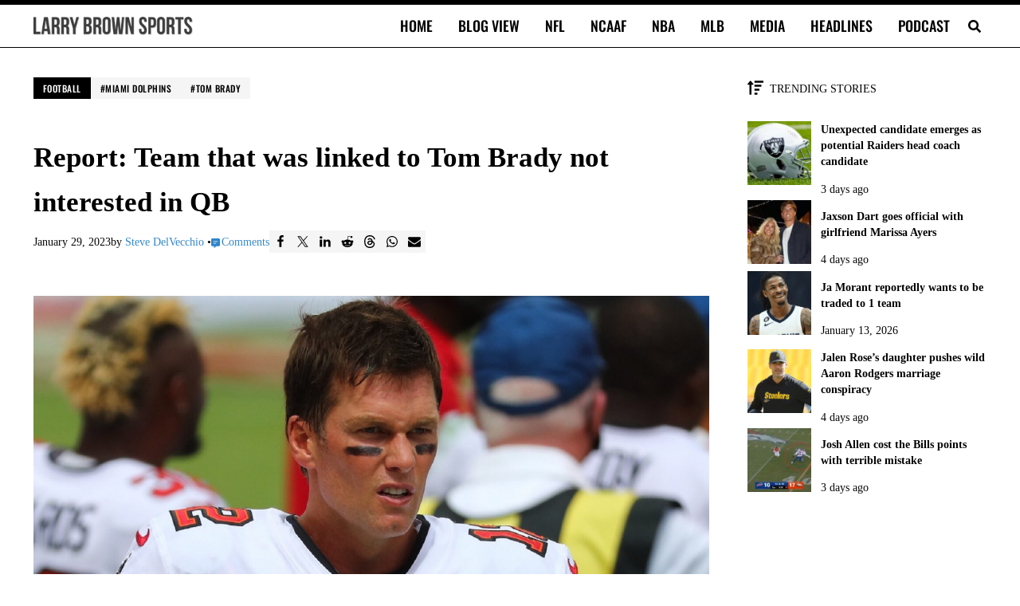

--- FILE ---
content_type: application/javascript
request_url: https://larrybrownsports.com/geo.js
body_size: 248
content:
window.maiPubGeo="[base64]"

--- FILE ---
content_type: application/javascript; charset=utf-8
request_url: https://fundingchoicesmessages.google.com/f/AGSKWxWXVO58aoSDWWYIatOQaJCpfuYKZ2UHyvmMdnrm0PhGnv4WdtaOnX3pV-uiQZxugV4n52unTpx9KtNQIV18Qnfvg9spfs_8u0GBcBClt89xeZ57efuB68gCjI_kIFg8XX9JgENsTJC-SZKocu-CsFnQwyoBZ-KDTpN6khBywIEyzsTm2NpE9DZqM4LQ/_-iframe-ad./GetADVOverlay._140x600.-adsmanager//inline_ads.
body_size: -1292
content:
window['341f2de8-4c14-4c60-b21f-57700e352444'] = true;